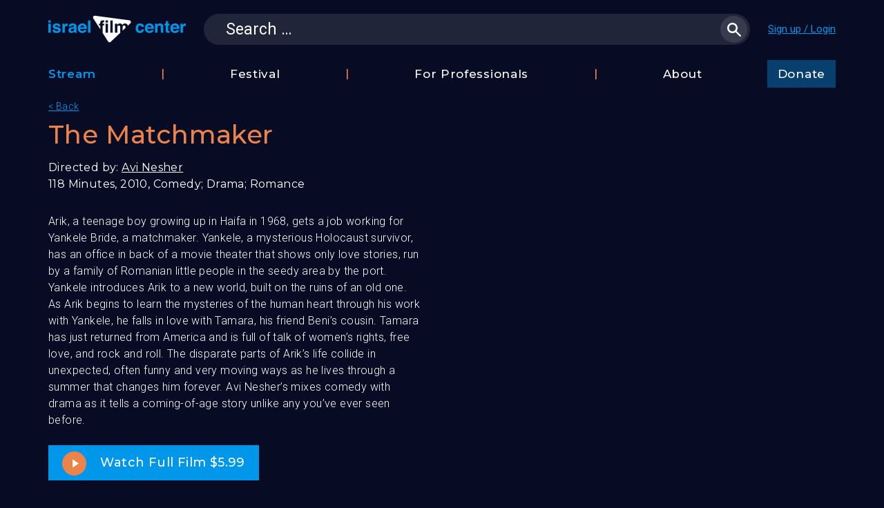

--- FILE ---
content_type: text/html; charset=UTF-8
request_url: https://israelfilmcenterstream.org/film/the-matchmaker/
body_size: 10159
content:
<!DOCTYPE html>
<!--[if IE 7]>
<html class="ie ie7" lang="en-US">
<![endif]-->
<!--[if IE 8]>
<html class="ie ie8" lang="en-US">
<![endif]-->
<!--[if !(IE 7) & !(IE 8)]><!-->
<html lang="en-US">
<!--<![endif]-->
<head>

	<meta charset="utf-8">
	<meta name="viewport" content="width=device-width">
	<meta name="google-site-verification" content="GfukjuIIaIKGDxc8FoUDr6abaR8O2L7jVpJ56JgkLvI" />
	<title>The Matchmaker - Israel Film Center</title>
	<link rel="profile" href="http://gmpg.org/xfn/11">
	<link rel="pingback" href="https://israelfilmcenterstream.org/xmlrpc.php">
	<!--[if lt IE 9]>
	<script src="https://israelfilmcenterstream.org/wp-content/themes/twentythirteen/js/html5.js"></script>
	<![endif]-->
	<meta name='robots' content='index, follow, max-image-preview:large, max-snippet:-1, max-video-preview:-1' />

	<!-- This site is optimized with the Yoast SEO plugin v23.5 - https://yoast.com/wordpress/plugins/seo/ -->
	<link rel="canonical" href="https://israelfilmcenterstream.org/film/the-matchmaker/" />
	<meta property="og:locale" content="en_US" />
	<meta property="og:type" content="article" />
	<meta property="og:title" content="The Matchmaker - Israel Film Center" />
	<meta property="og:description" content="Arik, a teenage boy growing up in Haifa in 1968, gets a job working for Yankele Bride, a..." />
	<meta property="og:url" content="https://israelfilmcenterstream.org/film/the-matchmaker/" />
	<meta property="og:site_name" content="Israel Film Center" />
	<meta property="article:modified_time" content="2024-01-04T17:38:09+00:00" />
	<meta property="og:image" content="https://israelfilmcenterstream.org/wp-content/uploads/2012/08/MV5BMTU0MDA0NzA2Nl5BMl5BanBnXkFtZTcwOTk5NjQ5Ng@@._V1_.jpg" />
	<meta property="og:image:width" content="1536" />
	<meta property="og:image:height" content="2188" />
	<meta property="og:image:type" content="image/jpeg" />
	<meta name="twitter:card" content="summary_large_image" />
	<meta name="twitter:label1" content="Est. reading time" />
	<meta name="twitter:data1" content="1 minute" />
	<script type="application/ld+json" class="yoast-schema-graph">{"@context":"https://schema.org","@graph":[{"@type":"WebPage","@id":"https://israelfilmcenterstream.org/film/the-matchmaker/","url":"https://israelfilmcenterstream.org/film/the-matchmaker/","name":"The Matchmaker - Israel Film Center","isPartOf":{"@id":"https://israelfilmcenterstream.org/#website"},"primaryImageOfPage":{"@id":"https://israelfilmcenterstream.org/film/the-matchmaker/#primaryimage"},"image":{"@id":"https://israelfilmcenterstream.org/film/the-matchmaker/#primaryimage"},"thumbnailUrl":"https://israelfilmcenterstream.org/wp-content/uploads/2012/08/MV5BMTU0MDA0NzA2Nl5BMl5BanBnXkFtZTcwOTk5NjQ5Ng@@._V1_.jpg","datePublished":"2012-08-16T16:14:54+00:00","dateModified":"2024-01-04T17:38:09+00:00","breadcrumb":{"@id":"https://israelfilmcenterstream.org/film/the-matchmaker/#breadcrumb"},"inLanguage":"en-US","potentialAction":[{"@type":"ReadAction","target":["https://israelfilmcenterstream.org/film/the-matchmaker/"]}]},{"@type":"ImageObject","inLanguage":"en-US","@id":"https://israelfilmcenterstream.org/film/the-matchmaker/#primaryimage","url":"https://israelfilmcenterstream.org/wp-content/uploads/2012/08/MV5BMTU0MDA0NzA2Nl5BMl5BanBnXkFtZTcwOTk5NjQ5Ng@@._V1_.jpg","contentUrl":"https://israelfilmcenterstream.org/wp-content/uploads/2012/08/MV5BMTU0MDA0NzA2Nl5BMl5BanBnXkFtZTcwOTk5NjQ5Ng@@._V1_.jpg","width":1536,"height":2188},{"@type":"BreadcrumbList","@id":"https://israelfilmcenterstream.org/film/the-matchmaker/#breadcrumb","itemListElement":[{"@type":"ListItem","position":1,"name":"Home","item":"https://israelfilmcenterstream.org/"},{"@type":"ListItem","position":2,"name":"The Matchmaker"}]},{"@type":"WebSite","@id":"https://israelfilmcenterstream.org/#website","url":"https://israelfilmcenterstream.org/","name":"Israel Film Center","description":"","potentialAction":[{"@type":"SearchAction","target":{"@type":"EntryPoint","urlTemplate":"https://israelfilmcenterstream.org/?s={search_term_string}"},"query-input":{"@type":"PropertyValueSpecification","valueRequired":true,"valueName":"search_term_string"}}],"inLanguage":"en-US"}]}</script>
	<!-- / Yoast SEO plugin. -->


<link rel='dns-prefetch' href='//code.jquery.com' />
<link rel='dns-prefetch' href='//cdn.jsdelivr.net' />
<link rel='dns-prefetch' href='//js.stripe.com' />
<link rel="alternate" type="application/rss+xml" title="Israel Film Center &raquo; Feed" href="https://israelfilmcenterstream.org/feed/" />
<link rel="alternate" type="application/rss+xml" title="Israel Film Center &raquo; Comments Feed" href="https://israelfilmcenterstream.org/comments/feed/" />
<script>
window._wpemojiSettings = {"baseUrl":"https:\/\/s.w.org\/images\/core\/emoji\/14.0.0\/72x72\/","ext":".png","svgUrl":"https:\/\/s.w.org\/images\/core\/emoji\/14.0.0\/svg\/","svgExt":".svg","source":{"concatemoji":"https:\/\/israelfilmcenterstream.org\/wp-includes\/js\/wp-emoji-release.min.js?ver=6.4.5"}};
/*! This file is auto-generated */
!function(i,n){var o,s,e;function c(e){try{var t={supportTests:e,timestamp:(new Date).valueOf()};sessionStorage.setItem(o,JSON.stringify(t))}catch(e){}}function p(e,t,n){e.clearRect(0,0,e.canvas.width,e.canvas.height),e.fillText(t,0,0);var t=new Uint32Array(e.getImageData(0,0,e.canvas.width,e.canvas.height).data),r=(e.clearRect(0,0,e.canvas.width,e.canvas.height),e.fillText(n,0,0),new Uint32Array(e.getImageData(0,0,e.canvas.width,e.canvas.height).data));return t.every(function(e,t){return e===r[t]})}function u(e,t,n){switch(t){case"flag":return n(e,"\ud83c\udff3\ufe0f\u200d\u26a7\ufe0f","\ud83c\udff3\ufe0f\u200b\u26a7\ufe0f")?!1:!n(e,"\ud83c\uddfa\ud83c\uddf3","\ud83c\uddfa\u200b\ud83c\uddf3")&&!n(e,"\ud83c\udff4\udb40\udc67\udb40\udc62\udb40\udc65\udb40\udc6e\udb40\udc67\udb40\udc7f","\ud83c\udff4\u200b\udb40\udc67\u200b\udb40\udc62\u200b\udb40\udc65\u200b\udb40\udc6e\u200b\udb40\udc67\u200b\udb40\udc7f");case"emoji":return!n(e,"\ud83e\udef1\ud83c\udffb\u200d\ud83e\udef2\ud83c\udfff","\ud83e\udef1\ud83c\udffb\u200b\ud83e\udef2\ud83c\udfff")}return!1}function f(e,t,n){var r="undefined"!=typeof WorkerGlobalScope&&self instanceof WorkerGlobalScope?new OffscreenCanvas(300,150):i.createElement("canvas"),a=r.getContext("2d",{willReadFrequently:!0}),o=(a.textBaseline="top",a.font="600 32px Arial",{});return e.forEach(function(e){o[e]=t(a,e,n)}),o}function t(e){var t=i.createElement("script");t.src=e,t.defer=!0,i.head.appendChild(t)}"undefined"!=typeof Promise&&(o="wpEmojiSettingsSupports",s=["flag","emoji"],n.supports={everything:!0,everythingExceptFlag:!0},e=new Promise(function(e){i.addEventListener("DOMContentLoaded",e,{once:!0})}),new Promise(function(t){var n=function(){try{var e=JSON.parse(sessionStorage.getItem(o));if("object"==typeof e&&"number"==typeof e.timestamp&&(new Date).valueOf()<e.timestamp+604800&&"object"==typeof e.supportTests)return e.supportTests}catch(e){}return null}();if(!n){if("undefined"!=typeof Worker&&"undefined"!=typeof OffscreenCanvas&&"undefined"!=typeof URL&&URL.createObjectURL&&"undefined"!=typeof Blob)try{var e="postMessage("+f.toString()+"("+[JSON.stringify(s),u.toString(),p.toString()].join(",")+"));",r=new Blob([e],{type:"text/javascript"}),a=new Worker(URL.createObjectURL(r),{name:"wpTestEmojiSupports"});return void(a.onmessage=function(e){c(n=e.data),a.terminate(),t(n)})}catch(e){}c(n=f(s,u,p))}t(n)}).then(function(e){for(var t in e)n.supports[t]=e[t],n.supports.everything=n.supports.everything&&n.supports[t],"flag"!==t&&(n.supports.everythingExceptFlag=n.supports.everythingExceptFlag&&n.supports[t]);n.supports.everythingExceptFlag=n.supports.everythingExceptFlag&&!n.supports.flag,n.DOMReady=!1,n.readyCallback=function(){n.DOMReady=!0}}).then(function(){return e}).then(function(){var e;n.supports.everything||(n.readyCallback(),(e=n.source||{}).concatemoji?t(e.concatemoji):e.wpemoji&&e.twemoji&&(t(e.twemoji),t(e.wpemoji)))}))}((window,document),window._wpemojiSettings);
</script>
<style id='wp-emoji-styles-inline-css'>

	img.wp-smiley, img.emoji {
		display: inline !important;
		border: none !important;
		box-shadow: none !important;
		height: 1em !important;
		width: 1em !important;
		margin: 0 0.07em !important;
		vertical-align: -0.1em !important;
		background: none !important;
		padding: 0 !important;
	}
</style>
<link rel='stylesheet' id='wp-block-library-css' href='https://israelfilmcenterstream.org/wp-includes/css/dist/block-library/style.min.css?ver=6.4.5' media='all' />
<style id='wp-block-library-theme-inline-css'>
.wp-block-audio figcaption{color:#555;font-size:13px;text-align:center}.is-dark-theme .wp-block-audio figcaption{color:hsla(0,0%,100%,.65)}.wp-block-audio{margin:0 0 1em}.wp-block-code{border:1px solid #ccc;border-radius:4px;font-family:Menlo,Consolas,monaco,monospace;padding:.8em 1em}.wp-block-embed figcaption{color:#555;font-size:13px;text-align:center}.is-dark-theme .wp-block-embed figcaption{color:hsla(0,0%,100%,.65)}.wp-block-embed{margin:0 0 1em}.blocks-gallery-caption{color:#555;font-size:13px;text-align:center}.is-dark-theme .blocks-gallery-caption{color:hsla(0,0%,100%,.65)}.wp-block-image figcaption{color:#555;font-size:13px;text-align:center}.is-dark-theme .wp-block-image figcaption{color:hsla(0,0%,100%,.65)}.wp-block-image{margin:0 0 1em}.wp-block-pullquote{border-bottom:4px solid;border-top:4px solid;color:currentColor;margin-bottom:1.75em}.wp-block-pullquote cite,.wp-block-pullquote footer,.wp-block-pullquote__citation{color:currentColor;font-size:.8125em;font-style:normal;text-transform:uppercase}.wp-block-quote{border-left:.25em solid;margin:0 0 1.75em;padding-left:1em}.wp-block-quote cite,.wp-block-quote footer{color:currentColor;font-size:.8125em;font-style:normal;position:relative}.wp-block-quote.has-text-align-right{border-left:none;border-right:.25em solid;padding-left:0;padding-right:1em}.wp-block-quote.has-text-align-center{border:none;padding-left:0}.wp-block-quote.is-large,.wp-block-quote.is-style-large,.wp-block-quote.is-style-plain{border:none}.wp-block-search .wp-block-search__label{font-weight:700}.wp-block-search__button{border:1px solid #ccc;padding:.375em .625em}:where(.wp-block-group.has-background){padding:1.25em 2.375em}.wp-block-separator.has-css-opacity{opacity:.4}.wp-block-separator{border:none;border-bottom:2px solid;margin-left:auto;margin-right:auto}.wp-block-separator.has-alpha-channel-opacity{opacity:1}.wp-block-separator:not(.is-style-wide):not(.is-style-dots){width:100px}.wp-block-separator.has-background:not(.is-style-dots){border-bottom:none;height:1px}.wp-block-separator.has-background:not(.is-style-wide):not(.is-style-dots){height:2px}.wp-block-table{margin:0 0 1em}.wp-block-table td,.wp-block-table th{word-break:normal}.wp-block-table figcaption{color:#555;font-size:13px;text-align:center}.is-dark-theme .wp-block-table figcaption{color:hsla(0,0%,100%,.65)}.wp-block-video figcaption{color:#555;font-size:13px;text-align:center}.is-dark-theme .wp-block-video figcaption{color:hsla(0,0%,100%,.65)}.wp-block-video{margin:0 0 1em}.wp-block-template-part.has-background{margin-bottom:0;margin-top:0;padding:1.25em 2.375em}
</style>
<style id='classic-theme-styles-inline-css'>
/*! This file is auto-generated */
.wp-block-button__link{color:#fff;background-color:#32373c;border-radius:9999px;box-shadow:none;text-decoration:none;padding:calc(.667em + 2px) calc(1.333em + 2px);font-size:1.125em}.wp-block-file__button{background:#32373c;color:#fff;text-decoration:none}
</style>
<style id='global-styles-inline-css'>
body{--wp--preset--color--black: #000000;--wp--preset--color--cyan-bluish-gray: #abb8c3;--wp--preset--color--white: #fff;--wp--preset--color--pale-pink: #f78da7;--wp--preset--color--vivid-red: #cf2e2e;--wp--preset--color--luminous-vivid-orange: #ff6900;--wp--preset--color--luminous-vivid-amber: #fcb900;--wp--preset--color--light-green-cyan: #7bdcb5;--wp--preset--color--vivid-green-cyan: #00d084;--wp--preset--color--pale-cyan-blue: #8ed1fc;--wp--preset--color--vivid-cyan-blue: #0693e3;--wp--preset--color--vivid-purple: #9b51e0;--wp--preset--color--dark-gray: #141412;--wp--preset--color--red: #bc360a;--wp--preset--color--medium-orange: #db572f;--wp--preset--color--light-orange: #ea9629;--wp--preset--color--yellow: #fbca3c;--wp--preset--color--dark-brown: #220e10;--wp--preset--color--medium-brown: #722d19;--wp--preset--color--light-brown: #eadaa6;--wp--preset--color--beige: #e8e5ce;--wp--preset--color--off-white: #f7f5e7;--wp--preset--gradient--vivid-cyan-blue-to-vivid-purple: linear-gradient(135deg,rgba(6,147,227,1) 0%,rgb(155,81,224) 100%);--wp--preset--gradient--light-green-cyan-to-vivid-green-cyan: linear-gradient(135deg,rgb(122,220,180) 0%,rgb(0,208,130) 100%);--wp--preset--gradient--luminous-vivid-amber-to-luminous-vivid-orange: linear-gradient(135deg,rgba(252,185,0,1) 0%,rgba(255,105,0,1) 100%);--wp--preset--gradient--luminous-vivid-orange-to-vivid-red: linear-gradient(135deg,rgba(255,105,0,1) 0%,rgb(207,46,46) 100%);--wp--preset--gradient--very-light-gray-to-cyan-bluish-gray: linear-gradient(135deg,rgb(238,238,238) 0%,rgb(169,184,195) 100%);--wp--preset--gradient--cool-to-warm-spectrum: linear-gradient(135deg,rgb(74,234,220) 0%,rgb(151,120,209) 20%,rgb(207,42,186) 40%,rgb(238,44,130) 60%,rgb(251,105,98) 80%,rgb(254,248,76) 100%);--wp--preset--gradient--blush-light-purple: linear-gradient(135deg,rgb(255,206,236) 0%,rgb(152,150,240) 100%);--wp--preset--gradient--blush-bordeaux: linear-gradient(135deg,rgb(254,205,165) 0%,rgb(254,45,45) 50%,rgb(107,0,62) 100%);--wp--preset--gradient--luminous-dusk: linear-gradient(135deg,rgb(255,203,112) 0%,rgb(199,81,192) 50%,rgb(65,88,208) 100%);--wp--preset--gradient--pale-ocean: linear-gradient(135deg,rgb(255,245,203) 0%,rgb(182,227,212) 50%,rgb(51,167,181) 100%);--wp--preset--gradient--electric-grass: linear-gradient(135deg,rgb(202,248,128) 0%,rgb(113,206,126) 100%);--wp--preset--gradient--midnight: linear-gradient(135deg,rgb(2,3,129) 0%,rgb(40,116,252) 100%);--wp--preset--gradient--autumn-brown: linear-gradient(135deg, rgba(226,45,15,1) 0%, rgba(158,25,13,1) 100%);--wp--preset--gradient--sunset-yellow: linear-gradient(135deg, rgba(233,139,41,1) 0%, rgba(238,179,95,1) 100%);--wp--preset--gradient--light-sky: linear-gradient(135deg,rgba(228,228,228,1.0) 0%,rgba(208,225,252,1.0) 100%);--wp--preset--gradient--dark-sky: linear-gradient(135deg,rgba(0,0,0,1.0) 0%,rgba(56,61,69,1.0) 100%);--wp--preset--font-size--small: 13px;--wp--preset--font-size--medium: 20px;--wp--preset--font-size--large: 36px;--wp--preset--font-size--x-large: 42px;--wp--preset--spacing--20: 0.44rem;--wp--preset--spacing--30: 0.67rem;--wp--preset--spacing--40: 1rem;--wp--preset--spacing--50: 1.5rem;--wp--preset--spacing--60: 2.25rem;--wp--preset--spacing--70: 3.38rem;--wp--preset--spacing--80: 5.06rem;--wp--preset--shadow--natural: 6px 6px 9px rgba(0, 0, 0, 0.2);--wp--preset--shadow--deep: 12px 12px 50px rgba(0, 0, 0, 0.4);--wp--preset--shadow--sharp: 6px 6px 0px rgba(0, 0, 0, 0.2);--wp--preset--shadow--outlined: 6px 6px 0px -3px rgba(255, 255, 255, 1), 6px 6px rgba(0, 0, 0, 1);--wp--preset--shadow--crisp: 6px 6px 0px rgba(0, 0, 0, 1);}:where(.is-layout-flex){gap: 0.5em;}:where(.is-layout-grid){gap: 0.5em;}body .is-layout-flow > .alignleft{float: left;margin-inline-start: 0;margin-inline-end: 2em;}body .is-layout-flow > .alignright{float: right;margin-inline-start: 2em;margin-inline-end: 0;}body .is-layout-flow > .aligncenter{margin-left: auto !important;margin-right: auto !important;}body .is-layout-constrained > .alignleft{float: left;margin-inline-start: 0;margin-inline-end: 2em;}body .is-layout-constrained > .alignright{float: right;margin-inline-start: 2em;margin-inline-end: 0;}body .is-layout-constrained > .aligncenter{margin-left: auto !important;margin-right: auto !important;}body .is-layout-constrained > :where(:not(.alignleft):not(.alignright):not(.alignfull)){max-width: var(--wp--style--global--content-size);margin-left: auto !important;margin-right: auto !important;}body .is-layout-constrained > .alignwide{max-width: var(--wp--style--global--wide-size);}body .is-layout-flex{display: flex;}body .is-layout-flex{flex-wrap: wrap;align-items: center;}body .is-layout-flex > *{margin: 0;}body .is-layout-grid{display: grid;}body .is-layout-grid > *{margin: 0;}:where(.wp-block-columns.is-layout-flex){gap: 2em;}:where(.wp-block-columns.is-layout-grid){gap: 2em;}:where(.wp-block-post-template.is-layout-flex){gap: 1.25em;}:where(.wp-block-post-template.is-layout-grid){gap: 1.25em;}.has-black-color{color: var(--wp--preset--color--black) !important;}.has-cyan-bluish-gray-color{color: var(--wp--preset--color--cyan-bluish-gray) !important;}.has-white-color{color: var(--wp--preset--color--white) !important;}.has-pale-pink-color{color: var(--wp--preset--color--pale-pink) !important;}.has-vivid-red-color{color: var(--wp--preset--color--vivid-red) !important;}.has-luminous-vivid-orange-color{color: var(--wp--preset--color--luminous-vivid-orange) !important;}.has-luminous-vivid-amber-color{color: var(--wp--preset--color--luminous-vivid-amber) !important;}.has-light-green-cyan-color{color: var(--wp--preset--color--light-green-cyan) !important;}.has-vivid-green-cyan-color{color: var(--wp--preset--color--vivid-green-cyan) !important;}.has-pale-cyan-blue-color{color: var(--wp--preset--color--pale-cyan-blue) !important;}.has-vivid-cyan-blue-color{color: var(--wp--preset--color--vivid-cyan-blue) !important;}.has-vivid-purple-color{color: var(--wp--preset--color--vivid-purple) !important;}.has-black-background-color{background-color: var(--wp--preset--color--black) !important;}.has-cyan-bluish-gray-background-color{background-color: var(--wp--preset--color--cyan-bluish-gray) !important;}.has-white-background-color{background-color: var(--wp--preset--color--white) !important;}.has-pale-pink-background-color{background-color: var(--wp--preset--color--pale-pink) !important;}.has-vivid-red-background-color{background-color: var(--wp--preset--color--vivid-red) !important;}.has-luminous-vivid-orange-background-color{background-color: var(--wp--preset--color--luminous-vivid-orange) !important;}.has-luminous-vivid-amber-background-color{background-color: var(--wp--preset--color--luminous-vivid-amber) !important;}.has-light-green-cyan-background-color{background-color: var(--wp--preset--color--light-green-cyan) !important;}.has-vivid-green-cyan-background-color{background-color: var(--wp--preset--color--vivid-green-cyan) !important;}.has-pale-cyan-blue-background-color{background-color: var(--wp--preset--color--pale-cyan-blue) !important;}.has-vivid-cyan-blue-background-color{background-color: var(--wp--preset--color--vivid-cyan-blue) !important;}.has-vivid-purple-background-color{background-color: var(--wp--preset--color--vivid-purple) !important;}.has-black-border-color{border-color: var(--wp--preset--color--black) !important;}.has-cyan-bluish-gray-border-color{border-color: var(--wp--preset--color--cyan-bluish-gray) !important;}.has-white-border-color{border-color: var(--wp--preset--color--white) !important;}.has-pale-pink-border-color{border-color: var(--wp--preset--color--pale-pink) !important;}.has-vivid-red-border-color{border-color: var(--wp--preset--color--vivid-red) !important;}.has-luminous-vivid-orange-border-color{border-color: var(--wp--preset--color--luminous-vivid-orange) !important;}.has-luminous-vivid-amber-border-color{border-color: var(--wp--preset--color--luminous-vivid-amber) !important;}.has-light-green-cyan-border-color{border-color: var(--wp--preset--color--light-green-cyan) !important;}.has-vivid-green-cyan-border-color{border-color: var(--wp--preset--color--vivid-green-cyan) !important;}.has-pale-cyan-blue-border-color{border-color: var(--wp--preset--color--pale-cyan-blue) !important;}.has-vivid-cyan-blue-border-color{border-color: var(--wp--preset--color--vivid-cyan-blue) !important;}.has-vivid-purple-border-color{border-color: var(--wp--preset--color--vivid-purple) !important;}.has-vivid-cyan-blue-to-vivid-purple-gradient-background{background: var(--wp--preset--gradient--vivid-cyan-blue-to-vivid-purple) !important;}.has-light-green-cyan-to-vivid-green-cyan-gradient-background{background: var(--wp--preset--gradient--light-green-cyan-to-vivid-green-cyan) !important;}.has-luminous-vivid-amber-to-luminous-vivid-orange-gradient-background{background: var(--wp--preset--gradient--luminous-vivid-amber-to-luminous-vivid-orange) !important;}.has-luminous-vivid-orange-to-vivid-red-gradient-background{background: var(--wp--preset--gradient--luminous-vivid-orange-to-vivid-red) !important;}.has-very-light-gray-to-cyan-bluish-gray-gradient-background{background: var(--wp--preset--gradient--very-light-gray-to-cyan-bluish-gray) !important;}.has-cool-to-warm-spectrum-gradient-background{background: var(--wp--preset--gradient--cool-to-warm-spectrum) !important;}.has-blush-light-purple-gradient-background{background: var(--wp--preset--gradient--blush-light-purple) !important;}.has-blush-bordeaux-gradient-background{background: var(--wp--preset--gradient--blush-bordeaux) !important;}.has-luminous-dusk-gradient-background{background: var(--wp--preset--gradient--luminous-dusk) !important;}.has-pale-ocean-gradient-background{background: var(--wp--preset--gradient--pale-ocean) !important;}.has-electric-grass-gradient-background{background: var(--wp--preset--gradient--electric-grass) !important;}.has-midnight-gradient-background{background: var(--wp--preset--gradient--midnight) !important;}.has-small-font-size{font-size: var(--wp--preset--font-size--small) !important;}.has-medium-font-size{font-size: var(--wp--preset--font-size--medium) !important;}.has-large-font-size{font-size: var(--wp--preset--font-size--large) !important;}.has-x-large-font-size{font-size: var(--wp--preset--font-size--x-large) !important;}
.wp-block-navigation a:where(:not(.wp-element-button)){color: inherit;}
:where(.wp-block-post-template.is-layout-flex){gap: 1.25em;}:where(.wp-block-post-template.is-layout-grid){gap: 1.25em;}
:where(.wp-block-columns.is-layout-flex){gap: 2em;}:where(.wp-block-columns.is-layout-grid){gap: 2em;}
.wp-block-pullquote{font-size: 1.5em;line-height: 1.6;}
</style>
<link rel='stylesheet' id='contact-form-7-css' href='https://israelfilmcenterstream.org/wp-content/plugins/contact-form-7/includes/css/styles.css?ver=5.9.8' media='all' />
<link rel='stylesheet' id='theme-my-login-css' href='https://israelfilmcenterstream.org/wp-content/plugins/ifc-theme-my-login/assets/styles/theme-my-login.min.css?ver=7.0.11' media='all' />
<link rel='stylesheet' id='twentythirteen-fonts-css' href='https://israelfilmcenterstream.org/wp-content/themes/twentythirteen/fonts/source-sans-pro-plus-bitter.css' media='all' />
<link rel='stylesheet' id='genericons-css' href='https://israelfilmcenterstream.org/wp-content/themes/twentythirteen/genericons/genericons.css?ver=3.03' media='all' />
<link rel='stylesheet' id='twentythirteen-style-css' href='https://israelfilmcenterstream.org/wp-content/themes/ifc/style.css?ver=0.37.009' media='all' />
<!--[if lt IE 9]>
<link rel='stylesheet' id='twentythirteen-ie-css' href='https://israelfilmcenterstream.org/wp-content/themes/twentythirteen/css/ie.css?ver=0.37.009' media='all' />
<![endif]-->
<link rel='stylesheet' id='dashicons-css' href='https://israelfilmcenterstream.org/wp-includes/css/dashicons.min.css?ver=6.4.5' media='all' />
<link rel='stylesheet' id='jquery-ui-css' href='//code.jquery.com/ui/1.10.4/themes/smoothness/jquery-ui.css?ver=6.4.5' media='all' />
<link rel='stylesheet' id='jquery.scrollbar-css' href='https://israelfilmcenterstream.org/wp-content/themes/ifc/jquery.scrollbar-master/jquery.scrollbar.css?ver=6.4.5' media='all' />
<link rel='stylesheet' id='slick-slider-css' href='//cdn.jsdelivr.net/jquery.slick/1.6.0/slick.css?ver=6.4.5' media='all' />
<link rel='stylesheet' id='twentythirteen-block-style-css' href='https://israelfilmcenterstream.org/wp-content/themes/twentythirteen/css/blocks.css?ver=20231016' media='all' />
<script src="https://israelfilmcenterstream.org/wp-includes/js/jquery/jquery.min.js?ver=3.7.1" id="jquery-core-js"></script>
<script src="https://israelfilmcenterstream.org/wp-includes/js/jquery/jquery-migrate.min.js?ver=3.4.1" id="jquery-migrate-js"></script>
<script id="theme-my-login-js-extra">
var themeMyLogin = {"action":"","errors":[]};
</script>
<script src="https://israelfilmcenterstream.org/wp-content/plugins/ifc-theme-my-login/assets/scripts/theme-my-login.min.js?ver=7.0.11" id="theme-my-login-js"></script>
<script src="//code.jquery.com/ui/1.10.4/jquery-ui.js?ver=6.4.5" id="jquery-ui-js"></script>
<script src="https://israelfilmcenterstream.org/wp-content/themes/ifc/jquery.scrollbar-master/jquery.scrollbar.js?ver=6.4.5" id="jquery.scrollbar-js"></script>
<script src="https://js.stripe.com/v3/?ver=6.4.5" id="stripe-js"></script>
<link rel="https://api.w.org/" href="https://israelfilmcenterstream.org/wp-json/" /><link rel="EditURI" type="application/rsd+xml" title="RSD" href="https://israelfilmcenterstream.org/xmlrpc.php?rsd" />
<meta name="generator" content="WordPress 6.4.5" />
<link rel='shortlink' href='https://israelfilmcenterstream.org/?p=152' />
<link rel="alternate" type="application/json+oembed" href="https://israelfilmcenterstream.org/wp-json/oembed/1.0/embed?url=https%3A%2F%2Fisraelfilmcenterstream.org%2Ffilm%2Fthe-matchmaker%2F" />
<link rel="alternate" type="text/xml+oembed" href="https://israelfilmcenterstream.org/wp-json/oembed/1.0/embed?url=https%3A%2F%2Fisraelfilmcenterstream.org%2Ffilm%2Fthe-matchmaker%2F&#038;format=xml" />
<script type="text/javascript">
(function(url){
	if(/(?:Chrome\/26\.0\.1410\.63 Safari\/537\.31|WordfenceTestMonBot)/.test(navigator.userAgent)){ return; }
	var addEvent = function(evt, handler) {
		if (window.addEventListener) {
			document.addEventListener(evt, handler, false);
		} else if (window.attachEvent) {
			document.attachEvent('on' + evt, handler);
		}
	};
	var removeEvent = function(evt, handler) {
		if (window.removeEventListener) {
			document.removeEventListener(evt, handler, false);
		} else if (window.detachEvent) {
			document.detachEvent('on' + evt, handler);
		}
	};
	var evts = 'contextmenu dblclick drag dragend dragenter dragleave dragover dragstart drop keydown keypress keyup mousedown mousemove mouseout mouseover mouseup mousewheel scroll'.split(' ');
	var logHuman = function() {
		if (window.wfLogHumanRan) { return; }
		window.wfLogHumanRan = true;
		var wfscr = document.createElement('script');
		wfscr.type = 'text/javascript';
		wfscr.async = true;
		wfscr.src = url + '&r=' + Math.random();
		(document.getElementsByTagName('head')[0]||document.getElementsByTagName('body')[0]).appendChild(wfscr);
		for (var i = 0; i < evts.length; i++) {
			removeEvent(evts[i], logHuman);
		}
	};
	for (var i = 0; i < evts.length; i++) {
		addEvent(evts[i], logHuman);
	}
})('//israelfilmcenterstream.org/?wordfence_lh=1&hid=94CC5EC9EC278B4547B6CAA210157F94');
</script><!-- Google Tag Manager -->
<script>(function(w,d,s,l,i){w[l]=w[l]||[];w[l].push({'gtm.start':
new Date().getTime(),event:'gtm.js'});var f=d.getElementsByTagName(s)[0],
j=d.createElement(s),dl=l!='dataLayer'?'&l='+l:'';j.async=true;j.src=
'https://www.googletagmanager.com/gtm.js?id='+i+dl;f.parentNode.insertBefore(j,f);
})(window,document,'script','dataLayer','GTM-55833DQR');</script>
<!-- End Google Tag Manager -->

	<style>.recentcomments a{display:inline !important;padding:0 !important;margin:0 !important;}</style>	<style type="text/css" id="twentythirteen-header-css">
		.site-title,
	.site-description {
		position: absolute;
		clip: rect(1px 1px 1px 1px); /* IE7 */
		clip: rect(1px, 1px, 1px, 1px);
	}
			.site-header .home-link {
	min-height: 0;
	}
				</style>
	<link rel="icon" href="https://israelfilmcenterstream.org/wp-content/uploads/2019/09/cropped-logo-32x32.png" sizes="32x32" />
<link rel="icon" href="https://israelfilmcenterstream.org/wp-content/uploads/2019/09/cropped-logo-192x192.png" sizes="192x192" />
<link rel="apple-touch-icon" href="https://israelfilmcenterstream.org/wp-content/uploads/2019/09/cropped-logo-180x180.png" />
<meta name="msapplication-TileImage" content="https://israelfilmcenterstream.org/wp-content/uploads/2019/09/cropped-logo-270x270.png" />

<script>
function getCookie(name) {
  var dc = document.cookie;
  var prefix = name + "=";
  var begin = dc.indexOf("; " + prefix);
  if (begin == -1) {
    begin = dc.indexOf(prefix);
    if (begin != 0) return null;
  } else
    begin += 2;
  var end = document.cookie.indexOf(";", begin);
  if (end == -1)
    end = dc.length;
  return unescape(dc.substring(begin + prefix.length, end));
}
</script>


</head>

<body class="film-template-default single single-film postid-152 wp-embed-responsive single-author">

	<!-- Google Tag Manager (noscript) -->
<noscript><iframe src="https://www.googletagmanager.com/ns.html?id=GTM-55833DQR"
height="0" width="0" style="display:none;visibility:hidden"></iframe></noscript>
<!-- End Google Tag Manager (noscript) -->
	
    <header class="site-header">
        <div class="wrapper">
        	
            <a class="home-link no-underline" href="https://israelfilmcenterstream.org/" title="Israel Film Center" rel="home">
                <h1 class="site-title">Israel Film Center</h1>
                <h2 class="site-description"></h2>
            </a>
            <div class="toggle-search mobile-only"></div>

			<form role="search" method="get" class="search-form" action="https://israelfilmcenterstream.org/">
				<label>
					<span class="screen-reader-text">Search for:</span>
					<input type="search" class="search-field" placeholder="Search &hellip;" value="" name="s" />
				</label>
				<input type="submit" class="search-submit" value="Search" />
			</form>
            			<div class="user-info">
				<script>
                var usernick = getCookie('my_logged_in_cookie');
                usernick = usernick ? usernick.replace(/\+/g, ' ') : 'User info';
                if (document.cookie.indexOf('my_logged_in_cookie') !== -1) {
                    document.body.classList.add('my-logged-in');
                    document.write('<a class="hello" href="https://israelfilmcenterstream.org/account/" id="usernick">'+usernick+'</a>');
                    document.write('<a class="logout-link" href="https://israelfilmcenterstream.org/logout/?redirect_to=https%3A%2F%2Fisraelfilmcenterstream.org&amp;_wpnonce=b3984d704c">[Logout]</a>');
                } else {
                    document.body.classList.add('my-not-logged-in');
                    document.write('<a class="hello" href="https://israelfilmcenterstream.org/login/">Sign up / Login</a>');
                }
                </script>
            </div>
            
		</div>
        <div id="navbar" class="navbar clear desktop-only">
            <div class="wrapper">
                <ul id="menu-main" class="nav-menu"><li class="nav-sep hilight menu-item menu-item-type-post_type menu-item-object-page menu-item-has-children menu-item-27"></li><li id="menu-item-27" class="hilight menu-item menu-item-type-post_type menu-item-object-page menu-item-has-children menu-item-27"><a href="https://israelfilmcenterstream.org/stream/">Stream</a>
<ul class="sub-menu">
	<li class="nav-sep menu-item menu-item-type-post_type menu-item-object-page menu-item-1458 current-menu-parent current-page-ancestor current_page_item"></li><li id="menu-item-1458" class="menu-item menu-item-type-post_type menu-item-object-page menu-item-1458 current-menu-parent current-page-ancestor current_page_item"><a href="https://israelfilmcenterstream.org/films/">Film Database</a></li>
</ul>
</li>
<li class="nav-sep menu-item menu-item-type-post_type menu-item-object-page menu-item-has-children menu-item-26"></li><li id="menu-item-26" class="menu-item menu-item-type-post_type menu-item-object-page menu-item-has-children menu-item-26"><a href="https://israelfilmcenterstream.org/festival/">Festival</a>
<ul class="sub-menu">
	<li class="nav-sep menu-item menu-item-type-post_type menu-item-object-page menu-item-1354"></li><li id="menu-item-1354" class="menu-item menu-item-type-post_type menu-item-object-page menu-item-1354"><a href="https://israelfilmcenterstream.org/festival/">2025 Festival</a></li>
	<li class="nav-sep menu-item menu-item-type-post_type menu-item-object-page menu-item-91451"></li><li id="menu-item-91451" class="menu-item menu-item-type-post_type menu-item-object-page menu-item-91451"><a href="https://israelfilmcenterstream.org/festival/festival-schedule/">Schedule</a></li>
	<li class="nav-sep menu-item menu-item-type-post_type menu-item-object-page menu-item-91614"></li><li id="menu-item-91614" class="menu-item menu-item-type-post_type menu-item-object-page menu-item-91614"><a href="https://israelfilmcenterstream.org/festival/festival-guests/">Guests</a></li>
	<li class="nav-sep menu-item menu-item-type-post_type menu-item-object-page menu-item-91453"></li><li id="menu-item-91453" class="menu-item menu-item-type-post_type menu-item-object-page menu-item-91453"><a href="https://israelfilmcenterstream.org/festival/festival-venues/">Venues</a></li>
	<li class="nav-sep menu-item menu-item-type-post_type menu-item-object-page menu-item-91531"></li><li id="menu-item-91531" class="menu-item menu-item-type-post_type menu-item-object-page menu-item-91531"><a href="https://israelfilmcenterstream.org/our-partners/">Our Partners</a></li>
	<li class="nav-sep menu-item menu-item-type-post_type menu-item-object-page menu-item-91449"></li><li id="menu-item-91449" class="menu-item menu-item-type-post_type menu-item-object-page menu-item-91449"><a href="https://israelfilmcenterstream.org/faq/">Festival FAQs</a></li>
</ul>
</li>
<li class="nav-sep menu-item menu-item-type-post_type menu-item-object-page menu-item-has-children menu-item-83582"></li><li id="menu-item-83582" class="menu-item menu-item-type-post_type menu-item-object-page menu-item-has-children menu-item-83582"><a href="https://israelfilmcenterstream.org/pro/">For Professionals</a>
<ul class="sub-menu">
	<li class="nav-sep menu-item menu-item-type-post_type menu-item-object-page menu-item-83581"></li><li id="menu-item-83581" class="menu-item menu-item-type-post_type menu-item-object-page menu-item-83581"><a href="https://israelfilmcenterstream.org/israel-film-center-fund/">Israel Film Center Fund</a></li>
</ul>
</li>
<li class="nav-sep menu-item menu-item-type-post_type menu-item-object-page menu-item-has-children menu-item-23"></li><li id="menu-item-23" class="menu-item menu-item-type-post_type menu-item-object-page menu-item-has-children menu-item-23"><a href="https://israelfilmcenterstream.org/about/">About</a>
<ul class="sub-menu">
	<li class="nav-sep menu-item menu-item-type-post_type menu-item-object-page menu-item-83469"></li><li id="menu-item-83469" class="menu-item menu-item-type-post_type menu-item-object-page menu-item-83469"><a href="https://israelfilmcenterstream.org/about/faq/">FAQ</a></li>
	<li class="nav-sep menu-item menu-item-type-post_type menu-item-object-page menu-item-1798"></li><li id="menu-item-1798" class="menu-item menu-item-type-post_type menu-item-object-page menu-item-1798"><a href="https://israelfilmcenterstream.org/about/contact-us/">Contact Us</a></li>
</ul>
</li>
<li class="nav-sep donate menu-item menu-item-type-custom menu-item-object-custom menu-item-1443"></li><li id="menu-item-1443" class="donate menu-item menu-item-type-custom menu-item-object-custom menu-item-1443"><a href="https://jccmanhattan.org/node/9081">Donate</a></li>
<li class="nav-sep mobile-only login-link menu-item menu-item-type-custom menu-item-object-custom menu-item-45"></li><li id="menu-item-45" class="mobile-only login-link menu-item menu-item-type-custom menu-item-object-custom menu-item-45"><a href="/login/">Sign up / Login</a></li>
</ul>            </div>
        </div>
        <div class="mobile-only">
        	<div class="menu-toggle"></div>
            <div class="navbar-mobile-container">
				<ul id="navbar-mobile" class="nav-menu-mobile"><li class="hilight menu-item menu-item-type-post_type menu-item-object-page menu-item-has-children menu-item-27"><a href="https://israelfilmcenterstream.org/stream/">Stream</a>
<ul class="sub-menu">
	<li class="menu-item menu-item-type-post_type menu-item-object-page menu-item-1458 current-menu-parent current-page-ancestor current_page_item"><a href="https://israelfilmcenterstream.org/films/">Film Database</a></li>
</ul>
</li>
<li class="menu-item menu-item-type-post_type menu-item-object-page menu-item-has-children menu-item-26"><a href="https://israelfilmcenterstream.org/festival/">Festival</a>
<ul class="sub-menu">
	<li class="menu-item menu-item-type-post_type menu-item-object-page menu-item-1354"><a href="https://israelfilmcenterstream.org/festival/">2025 Festival</a></li>
	<li class="menu-item menu-item-type-post_type menu-item-object-page menu-item-91451"><a href="https://israelfilmcenterstream.org/festival/festival-schedule/">Schedule</a></li>
	<li class="menu-item menu-item-type-post_type menu-item-object-page menu-item-91614"><a href="https://israelfilmcenterstream.org/festival/festival-guests/">Guests</a></li>
	<li class="menu-item menu-item-type-post_type menu-item-object-page menu-item-91453"><a href="https://israelfilmcenterstream.org/festival/festival-venues/">Venues</a></li>
	<li class="menu-item menu-item-type-post_type menu-item-object-page menu-item-91531"><a href="https://israelfilmcenterstream.org/our-partners/">Our Partners</a></li>
	<li class="menu-item menu-item-type-post_type menu-item-object-page menu-item-91449"><a href="https://israelfilmcenterstream.org/faq/">Festival FAQs</a></li>
</ul>
</li>
<li class="menu-item menu-item-type-post_type menu-item-object-page menu-item-has-children menu-item-83582"><a href="https://israelfilmcenterstream.org/pro/">For Professionals</a>
<ul class="sub-menu">
	<li class="menu-item menu-item-type-post_type menu-item-object-page menu-item-83581"><a href="https://israelfilmcenterstream.org/israel-film-center-fund/">Israel Film Center Fund</a></li>
</ul>
</li>
<li class="menu-item menu-item-type-post_type menu-item-object-page menu-item-has-children menu-item-23"><a href="https://israelfilmcenterstream.org/about/">About</a>
<ul class="sub-menu">
	<li class="menu-item menu-item-type-post_type menu-item-object-page menu-item-83469"><a href="https://israelfilmcenterstream.org/about/faq/">FAQ</a></li>
	<li class="menu-item menu-item-type-post_type menu-item-object-page menu-item-1798"><a href="https://israelfilmcenterstream.org/about/contact-us/">Contact Us</a></li>
</ul>
</li>
<li class="donate menu-item menu-item-type-custom menu-item-object-custom menu-item-1443"><a href="https://jccmanhattan.org/node/9081">Donate</a></li>
<li class="mobile-only login-link menu-item menu-item-type-custom menu-item-object-custom menu-item-45"><a href="/login/">Sign up / Login</a></li>
</ul>            </div>
        </div>

    </header>
        
    
	<div id="page" class="hfeed site easing">
    	
		<div id="main" class="site-main">

	<div id="primary" class="content-area">
		<div id="content" class="site-content" role="main">

						
				
	    
		<article id="post-152" class="post-152 film type-film status-publish has-post-thumbnail hentry genre-comedy genre-drama genre-romance film-type-narrative film-type-feature country-israel film-tag-family film-tag-romance film-tag-friendship film-tag-adolescence film-tag-politics film-tag-holocaust film-tag-history film-tag-1960s">
	
			              	
				<div class="wrapper ">

	                <div class="back-button">&lt; Back</div>
					
					<div class="two-cols">
                
						<div class="col-1">

							<h2 class="page-title orange side">The Matchmaker</h2>
							<h3 class="film-meta ">
								Directed by: <a href="https://israelfilmcenterstream.org/film-role/avi-nesher/">Avi Nesher</a><br>118 Minutes, 2010, Comedy; Drama; Romance							</h3>

							<div class="entry-content">
								<p>Arik, a teenage boy growing up in Haifa in 1968, gets a job working for Yankele Bride, a matchmaker. Yankele, a mysterious Holocaust survivor, has an office in back of a movie theater that shows only love stories, run by a family of Romanian little people in the seedy area by the port. Yankele introduces Arik to a new world, built on the ruins of an old one. As Arik begins to learn the mysteries of the human heart through his work with Yankele, he falls in love with Tamara, his friend Beni&#8217;s cousin. Tamara has just returned from America and is full of talk of women&#8217;s rights, free love, and rock and roll. The disparate parts of Arik&#8217;s life collide in unexpected, often funny and very moving ways as he lives through a summer that changes him forever. Avi Nesher&#8217;s mixes comedy with drama as it tells a coming-of-age story unlike any you&#8217;ve ever seen before.</p>

															</div>

															<div class="watch-full-container side"><a class="watch-full no-underline" href="?_watch">
																			Watch Full Film $5.99																	</a></div>
														
						</div>

						<div class="watch">
							<div class="film-trailer-container">
									<iframe src='https://www.youtube.com/embed/SUQMgGa3DzQ'></iframe>								</div>						</div>

					</div>
					
				</div><!-- .wrapper -->

					
			
			<section class="offwhite">
            	<div class="wrapper ">
                	
					
					                        <div class="roles-container roles-container-roles">
                            <h3>Credits</h3>
                            <div class="roles-row">
                                <h4 class="role-thumb">
                                    	<b>Director:</b>
                                        <a href="https://israelfilmcenterstream.org/film-role/avi-nesher/">Avi Nesher</a>                                    </h4><h4 class="role-thumb">
                                    	<b>Producer:</b> <a href="https://israelfilmcenterstream.org/film-role/natan-caspi/">Natan Caspi</a>                                    </h4><h4 class="role-thumb">
                                    	<b>Producer:</b> <a href="https://israelfilmcenterstream.org/film-role/moshe-edery/">Moshe Edery</a>                                    </h4><h4 class="role-thumb">
                                    	<b>Producer:</b> <a href="https://israelfilmcenterstream.org/film-role/tami-leon/">Tami Leon</a>                                    </h4><h4 class="role-thumb">
                                    	<b>Producer:</b> <a href="https://israelfilmcenterstream.org/film-role/avraham-pirchi-2/">Avraham Pirchi</a>                                    </h4><h4 class="role-thumb">
                                    	<b>Writer:</b> <a href="https://israelfilmcenterstream.org/film-role/avi-nesher/">Avi Nesher</a>                                    </h4><h4 class="role-thumb">
                                    	<b>Cast:</b> <a href="https://israelfilmcenterstream.org/film-role/adir-miller/">Adir Miller</a>                                    </h4><h4 class="role-thumb">
                                    	<b>Cast:</b> <a href="https://israelfilmcenterstream.org/film-role/maya-dagan/">Maya Dagan</a>                                    </h4><h4 class="role-thumb">
                                    	<b>Cast:</b> <a href="https://israelfilmcenterstream.org/film-role/dror-keren/">Dror Keren</a>                                    </h4><h4 class="role-thumb">
                                    	<b>Cast:</b> <a href="https://israelfilmcenterstream.org/film-role/tuval-shafir/">Tuval Shafir</a>                                    </h4><h4 class="role-thumb">
                                    	<b>Cast:</b> <a href="https://israelfilmcenterstream.org/film-role/dov-navon/">Dov Navon</a>                                    </h4>                            </div>
                        </div>
						                        <div class="roles-container roles-container-tags">
                            <h3>Tags</h3>
                            <div class="roles-row">
                                <h4 class="role-thumb inline"><span><a href="https://israelfilmcenterstream.org/film-tag/history/">History</a></span></h4> , <h4 class="role-thumb inline"><span><a href="https://israelfilmcenterstream.org/film-tag/1960s/">1960s</a></span></h4> , <h4 class="role-thumb inline"><span><a href="https://israelfilmcenterstream.org/film-tag/family/">Family</a></span></h4> , <h4 class="role-thumb inline"><span><a href="https://israelfilmcenterstream.org/film-tag/romance/">Romance</a></span></h4> , <h4 class="role-thumb inline"><span><a href="https://israelfilmcenterstream.org/film-tag/friendship/">Friendship</a></span></h4> , <h4 class="role-thumb inline"><span><a href="https://israelfilmcenterstream.org/film-tag/adolescence/">Adolescence</a></span></h4> , <h4 class="role-thumb inline"><span><a href="https://israelfilmcenterstream.org/film-tag/politics/">Politics</a></span></h4> , <h4 class="role-thumb inline"><span><a href="https://israelfilmcenterstream.org/film-tag/holocaust/">Holocaust</a></span></h4>                            </div>
                        </div>
                        	
				</div>
			</section>
			
			                <section class="offwhite-2 film-footer">
                    <div class="wrapper wrapper-small">
                                                    <div><a class="button-offwhite button imdb-link" href="https://www.imdb.com/title/tt1655424/?ref_=nm_flmg_prd_5">Film page on IMDB</a></div>
                                                                    </div>
                </section>
			            
	    </article><!-- #post -->
    
    
	
									
			
		</div><!-- #content -->
	</div><!-- #primary -->

    

            <div class="clearfix"></div>

		</div><!-- #main -->

	</div><!-- #page -->

    <div class="sidebar-footer">
    	<div class="wrapper">
            <div class="widget-area-container clear">
                <div class="widget-area">
                                    </div><!-- .widget-area -->
            </div>
        </div>
    </div><!-- .sidebar-footer -->

    <div class="site-footer">

		<div class="wrapper">
        	
            <div class="jcc-logo"><img src="https://israelfilmcenterstream.org/wp-content/themes/ifc/images/ifc-logo.png"></div>

				            <a class="newsletter-link" href="https://mmjccm.org/film-email-signup">Sign up to newsletter</a>
            
        	<a href="#top" class="back-to-top">Back to top</a>
        </div>
        
    </div><!-- .site-footer -->

	<script src="https://israelfilmcenterstream.org/wp-includes/js/dist/vendor/wp-polyfill-inert.min.js?ver=3.1.2" id="wp-polyfill-inert-js"></script>
<script src="https://israelfilmcenterstream.org/wp-includes/js/dist/vendor/regenerator-runtime.min.js?ver=0.14.0" id="regenerator-runtime-js"></script>
<script src="https://israelfilmcenterstream.org/wp-includes/js/dist/vendor/wp-polyfill.min.js?ver=3.15.0" id="wp-polyfill-js"></script>
<script src="https://israelfilmcenterstream.org/wp-includes/js/dist/hooks.min.js?ver=c6aec9a8d4e5a5d543a1" id="wp-hooks-js"></script>
<script src="https://israelfilmcenterstream.org/wp-includes/js/dist/i18n.min.js?ver=7701b0c3857f914212ef" id="wp-i18n-js"></script>
<script id="wp-i18n-js-after">
wp.i18n.setLocaleData( { 'text direction\u0004ltr': [ 'ltr' ] } );
</script>
<script src="https://israelfilmcenterstream.org/wp-content/plugins/contact-form-7/includes/swv/js/index.js?ver=5.9.8" id="swv-js"></script>
<script id="contact-form-7-js-extra">
var wpcf7 = {"api":{"root":"https:\/\/israelfilmcenterstream.org\/wp-json\/","namespace":"contact-form-7\/v1"}};
</script>
<script src="https://israelfilmcenterstream.org/wp-content/plugins/contact-form-7/includes/js/index.js?ver=5.9.8" id="contact-form-7-js"></script>
<script src="https://israelfilmcenterstream.org/wp-includes/js/imagesloaded.min.js?ver=5.0.0" id="imagesloaded-js"></script>
<script src="https://israelfilmcenterstream.org/wp-includes/js/masonry.min.js?ver=4.2.2" id="masonry-js"></script>
<script src="https://israelfilmcenterstream.org/wp-includes/js/jquery/jquery.masonry.min.js?ver=3.1.2b" id="jquery-masonry-js"></script>
<script src="https://israelfilmcenterstream.org/wp-content/themes/twentythirteen/js/functions.js?ver=0.37.009" id="twentythirteen-script-js" defer data-wp-strategy="defer"></script>
<script id="gilro-functions-js-extra">
var ajaxurl = "https:\/\/israelfilmcenterstream.org\/wp-admin\/admin-ajax.php";
</script>
<script src="https://israelfilmcenterstream.org/wp-content/themes/ifc/functions.js?ver=0.37.009" id="gilro-functions-js"></script>
<script src="//cdn.jsdelivr.net/jquery.slick/1.6.0/slick.min.js?ver=1.6.0" id="slick-slider-js"></script>
<script src="https://israelfilmcenterstream.org/search-js/?ver=0.37.009" id="search-autocomplete-js"></script>
    

    <div class="popup-container"></div>


    <script>
	var ajaxurl = 'https://israelfilmcenterstream.org/wp-admin/admin-ajax.php';
	var siteurl = 'https://israelfilmcenterstream.org/';
    </script>

        
    
    
</body>
</html><!-- WP Fastest Cache file was created in 0.805 seconds, on May 30, 2025 @ 7:59 pm -->

--- FILE ---
content_type: image/svg+xml
request_url: https://israelfilmcenterstream.org/wp-content/themes/ifc/images/icon-search-white.svg
body_size: 460
content:
<?xml version="1.0" encoding="UTF-8"?>
<svg width="20px" height="20px" viewBox="0 0 20 20" version="1.1" xmlns="http://www.w3.org/2000/svg" xmlns:xlink="http://www.w3.org/1999/xlink">
    <!-- Generator: sketchtool 51.3 (57544) - http://www.bohemiancoding.com/sketch -->
    <title>6576435D-B532-4F5B-AE75-C31827F8AF4F</title>
    <desc>Created with sketchtool.</desc>
    <defs></defs>
    <g id="Desktop" stroke="none" stroke-width="1" fill="none" fill-rule="evenodd">
        <g id="Desktop-/-No-results-found" transform="translate(-929.000000, -149.000000)" fill="#FFFFFF">
            <g id="Group" transform="translate(47.000000, 130.000000)">
                <path d="M901.65174,37.0283532 L895.62363,30.9993322 C896.550774,29.7820087 897.072502,28.2168784 897.072502,26.5354415 C897.072502,22.3617607 893.710628,19 889.536808,19 C885.362987,19 882,22.3628737 882,26.5365545 C882,30.7102353 885.361874,34.071996 889.535695,34.071996 C891.217188,34.071996 892.723659,33.5502859 893.999735,32.6231723 L900.028959,38.6521933 C900.260475,38.8837018 900.550686,39 900.840906,39 C901.131125,39 901.420232,38.8837018 901.652853,38.6521933 C902.115897,38.18808 902.115897,37.4924665 901.651765,37.028381 L901.65174,37.0283532 Z M889.5,31.5 C886.721867,31.5 884.5,29.2781333 884.5,26.5 C884.5,23.7218667 886.721867,21.5 889.5,21.5 C892.278133,21.5 894.5,23.7218667 894.5,26.5 C894.5,29.2770667 892.277093,31.5 889.5,31.5 Z" id="Fill-1"></path>
            </g>
        </g>
    </g>
</svg>

--- FILE ---
content_type: image/svg+xml
request_url: https://israelfilmcenterstream.org/wp-content/themes/ifc/images/icon-play.svg
body_size: 203
content:
<?xml version="1.0" encoding="UTF-8"?>
<svg width="35px" height="35px" viewBox="0 0 35 35" version="1.1" xmlns="http://www.w3.org/2000/svg" xmlns:xlink="http://www.w3.org/1999/xlink">
    <!-- Generator: sketchtool 51.3 (57544) - http://www.bohemiancoding.com/sketch -->
    <title>D9AA0673-D2C9-4B9A-A37D-2F3C1B18C58A</title>
    <desc>Created with sketchtool.</desc>
    <defs></defs>
    <g id="Desktop" stroke="none" stroke-width="1" fill="none" fill-rule="evenodd">
        <g id="Desktop-/-Film-image-no-trailer" transform="translate(-415.000000, -639.000000)">
            <g id="Group-2" transform="translate(135.000000, 631.000000)">
                <g id="play" transform="translate(280.000000, 8.000000)">
                    <circle id="Oval-2" fill="#EC834B" cx="17.5" cy="17.5" r="17.5"></circle>
                    <polygon id="Fill-1" fill="#FFFFFF" points="15 11.5 15 23.5 24 17.470591"></polygon>
                </g>
            </g>
        </g>
    </g>
</svg>